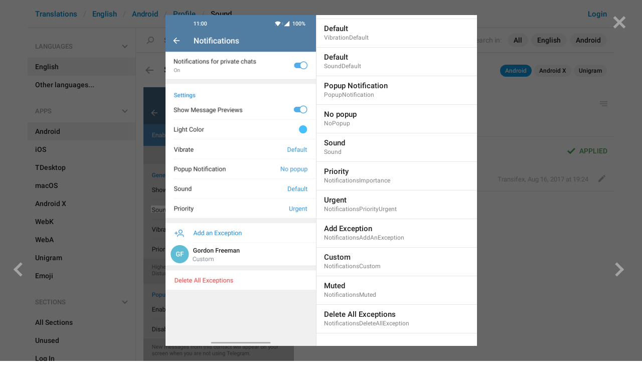

--- FILE ---
content_type: text/html; charset=utf-8
request_url: https://translations.telegram.org/screenshots/6855/phrase/Sound
body_size: 8587
content:
<!DOCTYPE html>
<html>
  <head>
    <meta charset="utf-8">
    <title>Translations</title>
    
    <link rel="icon" type="image/svg+xml" href="/img/website_icon.svg?4">
<link rel="apple-touch-icon" sizes="180x180" href="/img/apple-touch-icon.png">
<link rel="icon" type="image/png" sizes="32x32" href="/img/favicon-32x32.png">
<link rel="icon" type="image/png" sizes="16x16" href="/img/favicon-16x16.png">
<link rel="alternate icon" href="/img/favicon.ico" type="image/x-icon" />
    <script>document.cookie="stel_dt="+encodeURIComponent((new Date).getTimezoneOffset())+";path=/;max-age=31536000;samesite=None;secure"</script>
    <script>
try {
var a = document.createElement('a'), layer_url;
a.href = location.href;
layer_url = location.pathname.replace(/^\/+|\/+$/g, '');
a.pathname = "\/en\/android\/profile\/Sound";
a.search = '?l=' + encodeURIComponent(layer_url);
if (window.history && history.state && history.state.u && /[\?&]l=/.test(history.state.u) && history.state.u != a.href) {
var xhr = new XMLHttpRequest();
xhr.open('GET', history.state.u);
xhr.onreadystatechange = function() {
  if (xhr.readyState == 4) {
    if (typeof xhr.responseBody == 'undefined' && xhr.responseText) {
      var html = xhr.responseText;
      html = html.replace('<html', '<html style="display:none"');
      document.write(html);
      document.close();
    }
  }
};
xhr.withCredentials = true;
xhr.send();
document.write('<style>*{display:none!important}</style>');
document.close();
document.open();
console.log('xhr reload from history.state');
} }catch(e){}
</script>
    <link href="//telegram.org/css/font-roboto.css?1" rel="stylesheet" type="text/css">
    <link href="//telegram.org/css/bootstrap.min.css?3" rel="stylesheet">
    <link href="//telegram.org/css/bootstrap-extra.css?2" rel="stylesheet">
    <link href="/css/telegram.css?249" rel="stylesheet">
<link href="/css/translations.css?129" rel="stylesheet">
<link href="/css/jquery-ui.min.css?1" rel="stylesheet">
<link href="/css/health.css?142" rel="stylesheet">
<link href="/css/contest-zoo.css?7" rel="stylesheet">
<link href="/css/tchart.min.css?11" rel="stylesheet">
<link href="/css/billboard.css?17" rel="stylesheet">

  </head>
  <body class="emoji_image no-transition">
    
    <div id="aj_progress" class="progress-bar"></div>
    <div class="popup-container hide" id="layer-popup-container"><div class="screenshot-body-left fill"><a href="/screenshots/6512/phrase/Sound" data-layer class="screenshot-prev-btn fill"></a></div>
<div class="screenshot-body-right fill">
  <div class="screenshot-close-btn fill close"></div>
  <a href="/screenshots/1660/phrase/Sound" data-layer class="screenshot-next-btn fill"></a>
</div>
<div class="screenshot-body ohide">
  <div class="screenshot-full-bg"></div>
  <img class="screenshot-full" crossorigin="anonymous" src="https://telegra.ph/file/p/4c35376df56/510ff6f35a8eb7922bde717.jpg" />
  <div class="screenshot-layer-wrap popup-no-close">
    <div class="screenshot-layer key-layer screenshot-keys" style="background-image:url('https://telegra.ph/file/p/4c35376df56/510ff6f35a8eb7922bde717.jpg')"><div class="screenshot-key key-hover" data-key="Notifications" data-coordinates="0.185278,0.063224,0.305833,0.025758" style="padding:13.90928% 50.8889% 200.42396% 18.5278%"><div class="key-box"><div class="key-label"><span class="p-value"><span class="value">Notifications</span></span></div></div></div><div class="screenshot-key key-hover" data-key="NotificationsForPrivateChats" data-coordinates="0.052693,0.127159,0.556667,0.026136" style="padding:27.97498% 39.064% 186.2751% 5.2693%"><div class="key-box"><div class="key-label"><span class="p-value"><span class="value">Notifications for private chats</span></span></div></div></div><div class="screenshot-key key-hover" data-key="NotificationsOn" data-coordinates="0.050983,0.156263,0.049167,0.019318" style="padding:34.37786% 89.985% 181.37218% 5.0983%"><div class="key-box"><div class="key-label"><span class="p-value"><span class="value">On</span></span></div></div></div><div class="screenshot-key key-hover" data-key="SETTINGS" data-coordinates="0.050513,0.230002,0.153333,0.024242" style="padding:50.60044% 79.6154% 164.06632% 5.0513%"><div class="key-box"><div class="key-label"><span class="p-value"><span class="value">Settings</span></span></div></div></div><div class="screenshot-key key-hover" data-key="MessagePreview" data-coordinates="0.045604,0.270896,0.48,0.033333" style="padding:59.59712% 47.4396% 153.06962% 4.5604%"><div class="key-box"><div class="key-label"><span class="p-value"><span class="value">Show Message Previews</span></span></div></div></div><div class="screenshot-key key-hover" data-key="LedColor" data-coordinates="0.052115,0.333768,0.21,0.025758" style="padding:73.42896% 73.7885% 140.90428% 5.2115%"><div class="key-box"><div class="key-label"><span class="p-value"><span class="value">Light Color</span></span></div></div></div><div class="screenshot-key key-hover" data-key="Vibrate" data-coordinates="0.050085,0.39344,0.141667,0.02197" style="padding:86.5568% 80.8248% 128.6098% 5.0085%"><div class="key-box"><div class="key-label"><span class="p-value"><span class="value">Vibrate</span></span></div></div></div><div class="screenshot-key key-hover" data-key="VibrationDefault" data-coordinates="0.808568,0.393156,0.140833,0.022348" style="padding:86.49432% 5.0599% 128.58912% 80.8568%"><div class="key-box"><div class="key-label"><span class="p-value"><span class="value">Default</span></span></div></div></div><div class="screenshot-key key-hover" data-key="SoundDefault" data-coordinates="0.809017,0.393226,0.14,0.02197" style="padding:86.50972% 5.0983% 128.65688% 80.9017%"><div class="key-box"><div class="key-label"><span class="p-value"><span class="value">Default</span></span></div></div></div><div class="screenshot-key key-hover" data-key="PopupNotification" data-coordinates="0.047778,0.450433,0.363333,0.033333" style="padding:99.09526% 58.8889% 113.57148% 4.7778%"><div class="key-box"><div class="key-label"><span class="p-value"><span class="value">Popup Notification</span></span></div></div></div><div class="screenshot-key key-hover" data-key="NoPopup" data-coordinates="0.761111,0.453537,0.1875,0.025" style="padding:99.77814% 5.1389% 114.72186% 76.1111%"><div class="key-box"><div class="key-label"><span class="p-value"><span class="value">No popup</span></span></div></div></div><div class="screenshot-key key-hover" data-key="Sound" data-coordinates="0.050406,0.512691,0.125,0.02197" style="padding:112.79202% 82.4594% 102.37458% 5.0406%"><div class="key-box"><div class="key-label"><span class="p-value"><span class="value">Sound</span></span></div></div></div><div class="screenshot-key key-hover" data-key="NotificationsImportance" data-coordinates="0.047198,0.570138,0.151667,0.033333" style="padding:125.43036% 80.1135% 87.23638% 4.7198%"><div class="key-box"><div class="key-label"><span class="p-value"><span class="value">Priority</span></span></div></div></div><div class="screenshot-key key-hover" data-key="NotificationsPriorityUrgent" data-coordinates="0.81906,0.572816,0.13,0.025" style="padding:126.01952% 5.094% 88.48048% 81.906%"><div class="key-box"><div class="key-label"><span class="p-value"><span class="value">Urgent</span></span></div></div></div><div class="screenshot-key key-hover" data-key="NotificationsAddAnException" data-coordinates="0.180278,0.644825,0.331667,0.025758" style="padding:141.8615% 48.8055% 72.47174% 18.0278%"><div class="key-box"><div class="key-label"><span class="p-value"><span class="value">Add Exception</span></span></div></div></div><div class="screenshot-key key-hover" data-key="NotificationsCustom" data-coordinates="0.173623,0.721978,0.158333,0.028788" style="padding:158.83516% 66.8044% 54.83148% 17.3623%"><div class="key-box"><div class="key-label"><span class="p-value"><span class="value">Custom</span></span></div></div></div><div class="screenshot-key key-hover" data-key="NotificationsMuted" data-coordinates="0.179978,0.723514,0.118333,0.021212" style="padding:159.17308% 70.1689% 56.16028% 17.9978%"><div class="key-box"><div class="key-label"><span class="p-value"><span class="value">Muted</span></span></div></div></div><div class="screenshot-key key-hover key-top" data-key="NotificationsDeleteAllException" data-coordinates="0.058077,0.787283,0.396667,0.025758" style="padding:173.20226% 54.5256% 41.13098% 5.8077%"><div class="key-box"><div class="key-label"><span class="p-value"><span class="value">Delete All Exceptions</span></span></div></div></div></div>
    <div class="screenshot-side-wrap">
      <div class="screenshot-side-scrollable screenshot-info-scrollable">
        <div class="screenshot-side">
          <div class="screenshot-info">
            <h4 class="screenshot-side-header">
              
              Screenshot #6855
            </h4>
            
            <div class="screenshot-sections"><div class="sections-group"><a href="/screenshots/6855/settings/?mode=screenshots" class="btn btn-xs btn-primary">Settings</a></div></div>
          </div>
          <div class="screenshot-keys-list">
            <h4 class="screenshot-side-header">
              Phrases<span class="tr-header-counter">18</span>
            </h4>
            <div class="screenshot-layer-keys" data-key-base-url="/en/android/settings/">
              <a href="/en/android/settings/Notifications" class="screenshot-key-row key-hover" data-key="Notifications">
  
  <div class="screenshot-key-value-default"><span class="p-value"><span class="value">Notifications</span></span></div>
  <div class="screenshot-key-lang-key">Notifications</div>
</a><a href="/en/android/settings/NotificationsForPrivateChats" class="screenshot-key-row key-hover" data-key="NotificationsForPrivateChats">
  
  <div class="screenshot-key-value-default"><span class="p-value"><span class="value">Notifications for private chats</span></span></div>
  <div class="screenshot-key-lang-key">NotificationsForPrivateChats</div>
</a><a href="/en/android/settings/NotificationsOn" class="screenshot-key-row key-hover" data-key="NotificationsOn">
  
  <div class="screenshot-key-value-default"><span class="p-value"><span class="value">On</span></span></div>
  <div class="screenshot-key-lang-key">NotificationsOn</div>
</a><a href="/en/android/settings/SETTINGS" class="screenshot-key-row key-hover" data-key="SETTINGS">
  
  <div class="screenshot-key-value-default"><span class="p-value"><span class="value">Settings</span></span></div>
  <div class="screenshot-key-lang-key">SETTINGS</div>
</a><a href="/en/android/settings/MessagePreview" class="screenshot-key-row key-hover" data-key="MessagePreview">
  
  <div class="screenshot-key-value-default"><span class="p-value"><span class="value">Show Message Previews</span></span></div>
  <div class="screenshot-key-lang-key">MessagePreview</div>
</a><a href="/en/android/settings/LedColor" class="screenshot-key-row key-hover" data-key="LedColor">
  
  <div class="screenshot-key-value-default"><span class="p-value"><span class="value">Light Color</span></span></div>
  <div class="screenshot-key-lang-key">LedColor</div>
</a><a href="/en/android/settings/Vibrate" class="screenshot-key-row key-hover" data-key="Vibrate">
  
  <div class="screenshot-key-value-default"><span class="p-value"><span class="value">Vibrate</span></span></div>
  <div class="screenshot-key-lang-key">Vibrate</div>
</a><a href="/en/android/settings/VibrationDefault" class="screenshot-key-row key-hover" data-key="VibrationDefault">
  
  <div class="screenshot-key-value-default"><span class="p-value"><span class="value">Default</span></span></div>
  <div class="screenshot-key-lang-key">VibrationDefault</div>
</a><a href="/en/android/settings/SoundDefault" class="screenshot-key-row key-hover" data-key="SoundDefault">
  
  <div class="screenshot-key-value-default"><span class="p-value"><span class="value">Default</span></span></div>
  <div class="screenshot-key-lang-key">SoundDefault</div>
</a><a href="/en/android/settings/PopupNotification" class="screenshot-key-row key-hover" data-key="PopupNotification">
  
  <div class="screenshot-key-value-default"><span class="p-value"><span class="value">Popup Notification</span></span></div>
  <div class="screenshot-key-lang-key">PopupNotification</div>
</a><a href="/en/android/settings/NoPopup" class="screenshot-key-row key-hover" data-key="NoPopup">
  
  <div class="screenshot-key-value-default"><span class="p-value"><span class="value">No popup</span></span></div>
  <div class="screenshot-key-lang-key">NoPopup</div>
</a><a href="/en/android/settings/Sound" class="screenshot-key-row key-hover" data-key="Sound">
  
  <div class="screenshot-key-value-default"><span class="p-value"><span class="value">Sound</span></span></div>
  <div class="screenshot-key-lang-key">Sound</div>
</a><a href="/en/android/settings/NotificationsImportance" class="screenshot-key-row key-hover" data-key="NotificationsImportance">
  
  <div class="screenshot-key-value-default"><span class="p-value"><span class="value">Priority</span></span></div>
  <div class="screenshot-key-lang-key">NotificationsImportance</div>
</a><a href="/en/android/settings/NotificationsPriorityUrgent" class="screenshot-key-row key-hover" data-key="NotificationsPriorityUrgent">
  
  <div class="screenshot-key-value-default"><span class="p-value"><span class="value">Urgent</span></span></div>
  <div class="screenshot-key-lang-key">NotificationsPriorityUrgent</div>
</a><a href="/en/android/settings/NotificationsAddAnException" class="screenshot-key-row key-hover" data-key="NotificationsAddAnException">
  
  <div class="screenshot-key-value-default"><span class="p-value"><span class="value">Add Exception</span></span></div>
  <div class="screenshot-key-lang-key">NotificationsAddAnException</div>
</a><a href="/en/android/settings/NotificationsCustom" class="screenshot-key-row key-hover" data-key="NotificationsCustom">
  
  <div class="screenshot-key-value-default"><span class="p-value"><span class="value">Custom</span></span></div>
  <div class="screenshot-key-lang-key">NotificationsCustom</div>
</a><a href="/en/android/settings/NotificationsMuted" class="screenshot-key-row key-hover" data-key="NotificationsMuted">
  
  <div class="screenshot-key-value-default"><span class="p-value"><span class="value">Muted</span></span></div>
  <div class="screenshot-key-lang-key">NotificationsMuted</div>
</a><a href="/en/android/settings/NotificationsDeleteAllException" class="screenshot-key-row key-hover" data-key="NotificationsDeleteAllException">
  
  <div class="screenshot-key-value-default"><span class="p-value"><span class="value">Delete All Exceptions</span></span></div>
  <div class="screenshot-key-lang-key">NotificationsDeleteAllException</div>
</a>
            </div>
          </div>
        </div>
      </div>
      
    </div>
  </div>
</div></div>
    <div id="aj_content"><div class="tr-container">
  <header class=" has-search">
  <div class="container">
    <section class="tr-search">
  <div class="tr-search-field-wrap">
    <div class="tr-search-filters">
      <span class="tr-search-filters-label">Search in:</span><!--
   --><span class="tr-search-filter-wrap tr-search-filter-where"><span class="tr-search-filter dropdown-toggle" data-toggle="dropdown">All</span><span class="dropdown-menu"><ul class="dropdown-menu"><li class="selected"><a class="tr-search-filter-item" data-value="">All</a></li><li><a class="tr-search-filter-item" data-value="key">Key</a></li><li><a class="tr-search-filter-item" data-value="text">Text</a></li></ul></span></span><!--
   --><span class="tr-search-filter-wrap tr-search-filter-lang"><span class="tr-search-filter dropdown-toggle" data-toggle="dropdown">English</span><span class="dropdown-menu"><ul class="dropdown-menu"><li class="selected"><a class="tr-search-filter-item" data-value="en">English</a></li><li><a class="tr-search-filter-item" data-value="af">Afrikaans</a></li><li><a class="tr-search-filter-item" data-value="sq">Albanian</a></li><li><a class="tr-search-filter-item" data-value="am">Amharic</a></li><li><a class="tr-search-filter-item" data-value="ar">Arabic</a></li><li><a class="tr-search-filter-item" data-value="hy">Armenian</a></li><li><a class="tr-search-filter-item" data-value="az">Azerbaijani</a></li><li><a class="tr-search-filter-item" data-value="eu">Basque</a></li><li><a class="tr-search-filter-item" data-value="be">Belarusian</a></li><li><a class="tr-search-filter-item" data-value="bn">Bengali</a></li><li><a class="tr-search-filter-item" data-value="bg">Bulgarian</a></li><li><a class="tr-search-filter-item" data-value="my">Burmese</a></li><li><a class="tr-search-filter-item" data-value="ca">Catalan</a></li><li><a class="tr-search-filter-item" data-value="zh-hans">Chinese (Simplified)</a></li><li><a class="tr-search-filter-item" data-value="zh-hant">Chinese (Traditional)</a></li><li><a class="tr-search-filter-item" data-value="hr">Croatian</a></li><li><a class="tr-search-filter-item" data-value="cs">Czech</a></li><li><a class="tr-search-filter-item" data-value="da">Danish</a></li><li><a class="tr-search-filter-item" data-value="nl">Dutch</a></li><li><a class="tr-search-filter-item" data-value="eo">Esperanto</a></li><li><a class="tr-search-filter-item" data-value="et">Estonian</a></li><li><a class="tr-search-filter-item" data-value="fil">Filipino</a></li><li><a class="tr-search-filter-item" data-value="fi">Finnish</a></li><li><a class="tr-search-filter-item" data-value="fr">French</a></li><li><a class="tr-search-filter-item" data-value="gl">Galician</a></li><li><a class="tr-search-filter-item" data-value="ka">Georgian</a></li><li><a class="tr-search-filter-item" data-value="de">German</a></li><li><a class="tr-search-filter-item" data-value="el">Greek</a></li><li><a class="tr-search-filter-item" data-value="gu">Gujarati</a></li><li><a class="tr-search-filter-item" data-value="he">Hebrew</a></li><li><a class="tr-search-filter-item" data-value="hi">Hindi</a></li><li><a class="tr-search-filter-item" data-value="hu">Hungarian</a></li><li><a class="tr-search-filter-item" data-value="id">Indonesian</a></li><li><a class="tr-search-filter-item" data-value="ga">Irish</a></li><li><a class="tr-search-filter-item" data-value="it">Italian</a></li><li><a class="tr-search-filter-item" data-value="ja">Japanese</a></li><li><a class="tr-search-filter-item" data-value="kn">Kannada</a></li><li><a class="tr-search-filter-item" data-value="kk">Kazakh</a></li><li><a class="tr-search-filter-item" data-value="km">Khmer</a></li><li><a class="tr-search-filter-item" data-value="ko">Korean</a></li><li><a class="tr-search-filter-item" data-value="lv">Latvian</a></li><li><a class="tr-search-filter-item" data-value="lt">Lithuanian</a></li><li><a class="tr-search-filter-item" data-value="ms">Malay</a></li><li><a class="tr-search-filter-item" data-value="ml">Malayalam</a></li><li><a class="tr-search-filter-item" data-value="mt">Maltese</a></li><li><a class="tr-search-filter-item" data-value="mr">Marathi</a></li><li><a class="tr-search-filter-item" data-value="ne">Nepali</a></li><li><a class="tr-search-filter-item" data-value="nb">Norwegian (Bokmål)</a></li><li><a class="tr-search-filter-item" data-value="or">Odia</a></li><li><a class="tr-search-filter-item" data-value="fa">Persian</a></li><li><a class="tr-search-filter-item" data-value="pl">Polish</a></li><li><a class="tr-search-filter-item" data-value="pt-br">Portuguese (Brazil)</a></li><li><a class="tr-search-filter-item" data-value="pt-pt">Portuguese (Portugal)</a></li><li><a class="tr-search-filter-item" data-value="ro">Romanian</a></li><li><a class="tr-search-filter-item" data-value="ru">Russian</a></li><li><a class="tr-search-filter-item" data-value="sr">Serbian</a></li><li><a class="tr-search-filter-item" data-value="sk">Slovak</a></li><li><a class="tr-search-filter-item" data-value="sl">Slovene</a></li><li><a class="tr-search-filter-item" data-value="es">Spanish</a></li><li><a class="tr-search-filter-item" data-value="sw">Swahili</a></li><li><a class="tr-search-filter-item" data-value="sv">Swedish</a></li><li><a class="tr-search-filter-item" data-value="tg">Tajik</a></li><li><a class="tr-search-filter-item" data-value="ta">Tamil</a></li><li><a class="tr-search-filter-item" data-value="te">Telugu</a></li><li><a class="tr-search-filter-item" data-value="th">Thai</a></li><li><a class="tr-search-filter-item" data-value="tr">Turkish</a></li><li><a class="tr-search-filter-item" data-value="tk">Turkmen</a></li><li><a class="tr-search-filter-item" data-value="uk">Ukrainian</a></li><li><a class="tr-search-filter-item" data-value="ur">Urdu</a></li><li><a class="tr-search-filter-item" data-value="uz">Uzbek</a></li><li><a class="tr-search-filter-item" data-value="vi">Vietnamese</a></li></ul></span></span><!--
   --><span class="tr-search-filter-wrap tr-search-filter-langpack"><span class="tr-search-filter dropdown-toggle" data-toggle="dropdown">Android</span><span class="dropdown-menu"><ul class="dropdown-menu"><li><a class="tr-search-filter-item" data-value="">All Apps</a></li><li class="selected"><a class="tr-search-filter-item" data-value="android">Android</a></li><li><a class="tr-search-filter-item" data-value="ios">iOS</a></li><li><a class="tr-search-filter-item" data-value="tdesktop">TDesktop</a></li><li><a class="tr-search-filter-item" data-value="macos">macOS</a></li><li><a class="tr-search-filter-item" data-value="android_x">Android X</a></li><li><a class="tr-search-filter-item" data-value="webk">WebK</a></li><li><a class="tr-search-filter-item" data-value="weba">WebA</a></li><li><a class="tr-search-filter-item" data-value="unigram">Unigram</a></li></ul></span></span>
    </div>
    <div class="tr-search-binding binding"></div>
    <div class="tr-search-enter arrow-right"></div>
    <div class="tr-search-reset close"></div>
    <form class="tr-search-form">
      <input class="form-control tr-search-field" placeholder="Search translations and keys" autocomplete="off" value="" />
    </form>
  </div>
  <div class="tr-search-results collapsed"></div>
</section>
    <div class="header-wrap">
      <div id="header-panel" class="header-panel">
        <div class="header-auth">
  <div class="header-auth-item"><a class="header-search-btn"></a></div><div class="header-auth-item"><a class="header-auth-link login-link" href="/auth">Login</a></div>
</div>
        <div class="header-breadcrumb header-breadcrumb-simple">
          <ol id="breadcrumb" class="header-nav breadcrumb"><li><a href="/">Translations</a></li><li><a href="/en/">English</a></li><li><a href="/en/android/">Android</a></li><li><a href="/en/android/profile/">Profile</a></li><li class="active">Sound</li></ol>
        </div>
      </div>
    </div>
  </div>
</header>
  <main class="container">
    <nav class="tr-menu"><div class="tr-menu-section tr-menu-has-selected" data-menu-section-id="0">
  <div class="tr-menu-header">
    <span class="tr-menu-header-collapse"></span>
    <div class="tr-menu-header-label">Languages</div>
    <div class="tr-menu-selected">
  <div class="tr-menu-item tr-menu-item-default">
    <span class="nav-label">English</span>
    
  </div>
</div>
  </div>
  <ul class="tr-menu-items" id="tr-menu-language-items"><li class="active">
  <a class="tr-menu-item" href="/en/">
    <span class="nav-label">English</span>
  </a>
</li><li class="languages-link">
  <a class="tr-menu-item">
    <span class="nav-label">Other languages...</span>
  </a>
</li></ul>
</div><div class="tr-menu-section tr-menu-has-selected" data-menu-section-id="1">
  <div class="tr-menu-header">
    <span class="tr-menu-header-collapse"></span>
    <div class="tr-menu-header-label">Apps</div>
    <div class="tr-menu-selected">
  <div class="tr-menu-item">
    <span class="nav-label">Android</span>
    
  </div>
</div>
  </div>
  <ul class="tr-menu-items"><li class="active">
  <a class="tr-menu-item" href="/en/android/">
    <span class="nav-label">Android</span>
  </a>
</li><li>
  <a class="tr-menu-item" href="/en/ios/profile/">
    <span class="nav-label">iOS</span>
  </a>
</li><li>
  <a class="tr-menu-item" href="/en/tdesktop/profile/">
    <span class="nav-label">TDesktop</span>
  </a>
</li><li>
  <a class="tr-menu-item" href="/en/macos/profile/">
    <span class="nav-label">macOS</span>
  </a>
</li><li>
  <a class="tr-menu-item" href="/en/android_x/profile/">
    <span class="nav-label">Android X</span>
  </a>
</li><li>
  <a class="tr-menu-item" href="/en/webk/profile/">
    <span class="nav-label">WebK</span>
  </a>
</li><li>
  <a class="tr-menu-item" href="/en/weba/profile/">
    <span class="nav-label">WebA</span>
  </a>
</li><li>
  <a class="tr-menu-item" href="/en/unigram/profile/">
    <span class="nav-label">Unigram</span>
  </a>
</li><li>
  <a class="tr-menu-item" href="/en/emoji">
    <span class="nav-label">Emoji</span>
  </a>
</li></ul>
</div><div class="tr-menu-section tr-menu-has-selected" data-menu-section-id="2">
  <div class="tr-menu-header">
    <span class="tr-menu-header-collapse"></span>
    <div class="tr-menu-header-label">Sections</div>
    <div class="tr-menu-selected">
  <div class="tr-menu-item">
    <span class="nav-label">Profile</span>
    
  </div>
</div>
  </div>
  <ul class="tr-menu-items"><li>
  <a class="tr-menu-item" href="/en/android/">
    <span class="nav-label">All Sections</span>
  </a>
</li><li>
  <a class="tr-menu-item" href="/en/android/unused/">
    <span class="nav-label">Unused</span>
  </a>
</li><li>
  <a class="tr-menu-item" href="/en/android/login/">
    <span class="nav-label">Log In</span>
  </a>
</li><li>
  <a class="tr-menu-item" href="/en/android/chat_list/">
    <span class="nav-label">Chat List</span>
  </a>
</li><li>
  <a class="tr-menu-item" href="/en/android/private_chats/">
    <span class="nav-label">Private chats</span>
  </a>
</li><li>
  <a class="tr-menu-item" href="/en/android/groups_and_channels/">
    <span class="nav-label">Groups And Channels</span>
  </a>
</li><li class="active">
  <a class="tr-menu-item" href="/en/android/profile/">
    <span class="nav-label">Profile</span>
  </a>
</li><li>
  <a class="tr-menu-item" href="/en/android/settings/">
    <span class="nav-label">Settings</span>
  </a>
</li><li>
  <a class="tr-menu-item" href="/en/android/stories/">
    <span class="nav-label">Stories</span>
  </a>
</li><li>
  <a class="tr-menu-item" href="/en/android/camera_and_media/">
    <span class="nav-label">Camera And Media</span>
  </a>
</li><li>
  <a class="tr-menu-item" href="/en/android/bots_and_payments/">
    <span class="nav-label">Bots And Payments</span>
  </a>
</li><li>
  <a class="tr-menu-item" href="/en/android/passport/">
    <span class="nav-label">Passport</span>
  </a>
</li><li>
  <a class="tr-menu-item" href="/en/android/general/">
    <span class="nav-label">General</span>
  </a>
</li><li>
  <a class="tr-menu-item" href="/en/android/unsorted/">
    <span class="nav-label">Unsorted</span>
  </a>
</li></ul>
</div></nav>
    <section class="content clearfix">
      <section class="tr-content"><div class="tr-key-full-block js-key-data" data-lang="en" data-langpack="android" data-section="profile" data-key="Sound">
  <h3 class="tr-header"><a href="/en/android/profile/" class="tr-back"></a>Sound<div class="binding-items" data-langpack="android" data-key="Sound" data-value="Sound"><a href="/en/android/profile/Sound" class="binding-item binding-item-current">Android</a><a href="/en/android_x/profile/Sound" class="binding-item" data-langpack="android_x" data-key="Sound">Android X</a><a href="/en/unigram/profile/Sound" class="binding-item" data-langpack="unigram" data-key="Sound">Unigram</a></div></h3>
  <section class="tr-key clearfix">
    <div class="key-side">
      <div class="key-screenshots-wrap">
        <div class="screenshot-wrap"><a class="screenshot-thumb bg-image key-layer" style="background-image:url('https://telegra.ph/file/p/3813d0c81ef/f7703a257726d667f7d9317.jpg');padding-top:220%;" href="/screenshots/1660/phrase/Sound" data-layer>
  <div class="screenshot-key key-hover" data-key="Sound" data-coordinates="0.050705,0.357234,0.125,0.021212" style="padding:78.59148% 82.4295% 136.74188% 5.0705%"><div class="key-box"><div class="key-label"></div></div></div>
</a></div>
      </div>
      <div class="key-default-sections"><div class="sections-group"><a href="/en/android/profile/" class="btn btn-xs btn-primary">Profile</a><a href="/en/android/settings/" class="btn btn-xs btn-primary">Settings</a></div></div>
      
      
    </div>
    <div class="key-main">
      <div class="key-default diff-wrap">
        <div class="key-default-value"><span class="p-value"><span class="value">Sound</span></span></div>
        
        <div class="key-default-info">
          <span class="key-chars-count">5</span>
          
          
        </div>
      </div>
      <div class="key-history-wrap"></div>
      
      <div class="key-suggestions">
        <div class="key-suggestion-wrap js-suggestion-wrap key-suggestion-applied key-suggestion-collapsed" data-suggestion-id="1">
  <div class="key-suggestion clearfix">
    <span class="key-suggestion-collapse"></span>
    <div class="key-suggestion-status">
      
      <div class="key-status-labels">
        <span class="key-status key-status-applied">Applied</span>
      </div>
    </div>
    <div class="key-suggestion-value-box diff-wrap">
      <div class="key-suggestion-value-wrap">
        <div class="key-suggestion-value"><span class="p-value"><span class="value" data-value="Sound">Sound</span></span></div>
        <div class="key-chars-count">5/5</div>
      </div>
      <div class="key-suggestion-actions clearfix">
        <div class="key-suggestion-counters">
          <a class="ibtn key-suggestion-like">1</a><!--
       --><a class="ibtn key-suggestion-dislike"></a><!--
       --><a class="ibtn key-suggestion-comment"></a>
        </div>
        <div class="key-suggestion-info">
          <a class="ibtn key-suggestion-edit"></a><!--
       --><span class="key-source">
            
            <span class="translation-author"><span dir="auto">Transifex</span></span>,
            <span class="translation-date">Aug 16, 2017 at 19:24</span>
          </span>
        </div>
      </div>
    </div>
    <div class="key-suggestion-comments-wrap">
      <div class="key-suggestion-comments"><div class="comments-show-all-wrap"></div>
</div>
      <form class="comment-form">
  <textarea rows="1" name="text" class="form-control comment-field" placeholder="Add comment..." dir="auto"></textarea>
  <div class="form-buttons-wrap shide">
    <div class="form-buttons">
      <button class="btn btn-sm btn-primary form-submit-btn">Send</button><button class="btn btn-sm btn-default form-cancel-btn">Cancel</button>
    </div>
  </div>
</form>
    </div>
  </div>
  
</div>
      </div>
      <div class="key-add-suggestion-wrap collapsed">
  <span class="key-add-suggestion-collapse"></span>
  <div class="key-add-suggestion-header-wrap">
    <div class="key-add-suggestion-header">Add Translation</div>
  </div>
  <div class="key-add-suggestion-form-wrap">
    <form class="add-suggestion-form">
      <div class="form-group">
  <div class="input form-control tr-form-control key-add-suggestion-field" data-name="lang_value" data-value="Sound" data-tokens="">Sound</div>
</div>
      <div class="form-buttons">
        <div class="chars-count handle-tooltip" data-length="5" data-title="Compared to the English version"></div>
        <button class="btn btn-primary form-submit-btn">Submit</button><button class="btn btn-default form-cancel-btn">Cancel</button>
      </div>
    </form>
  </div>
</div>
    </div>
  </section>
</div></section>
    </section>
  </main>
</div><div class="popup-container login-popup-container hide" id="login-popup-container">
  <div class="popup">
    <div class="popup-body">
      <section>
        <h2>Log In</h2>
        <p>Log in here to translate Telegram apps. Please enter your <b>phone number</b> in the <a target="_blank" rel="noopener" href="https://telegram.org/faq#login-and-sms">international format</a> and we will send a confirmation message to your account via Telegram.</p>

        <form id="send-form" class="login-form">
          <div class="form-group">
            <input type="tel" class="form-control tr-form-control input-lg" id="phone-number" placeholder="+12223334455" autocomplete="off"/>
          </div>
          <div class="popup-buttons">
            <a class="btn btn-link btn-lg login-cancel-btn">Cancel</a><button type="submit" class="btn btn-link btn-lg">Next</button>
          </div>
        </form>

        <div id="login-form" class="hide">
          <div class="form-group">
            <span class="form-control tr-form-control input input-lg input-disabled"><strong id="phone-number-field"></strong> (<a class="login-back" href="/auth">Incorrect?</a>)</span>
            <p class="help-block dots-animated">We&#39;ve just sent you a message.<br/>Please confirm access via Telegram</p>
          </div>
          <div class="popup-buttons">
            <a class="btn btn-link btn-lg login-cancel-btn">Cancel</a><a class="btn btn-link btn-lg login-back">Back</a>
          </div>
        </div>
      </section>
    </div>
  </div>
</div><div class="popup-container languages-popup-container hide" id="languages-popup-container">
  <div class="popup">
    <div class="popup-body popup-has-footer">
      <h4>Languages</h4>
      
      <form class="tr-popup-search-form tr-languages-search-form">
        <input class="form-control tr-popup-search-field tr-languages-search-field" placeholder="Search languages" autocomplete="off" value="">
      </form>
      <div class="tr-popup-search-results-wrap tr-languages-results-wrap">
        <div class="tr-popup-search-results tr-languages-results"></div>
      </div>
      <div class="tr-languages-add"><a href="/lang/new" data-layer class="need-auth">Add a new language</a></div>
    </div>
  </div>
</div></div>
    <script src="//telegram.org/js/jquery.min.js?1"></script>
    <script src="//telegram.org/js/bootstrap.min.js"></script>
    <script src="//telegram.org/js/main-aj.js?72"></script>
    <script src="/js/translations.js?113"></script>
<script src="/js/jquery-ui.min.js?1"></script>
<script src="/js/jquery-ex.js?22"></script>
<script src="/js/tesseract.js?1"></script>
<script src="/js/main.js?47"></script>
<script src="/js/tchart.min.js?30"></script>
<script src="/js/billboard.min.js?1"></script>
<script src="/js/stats.js?18"></script>

    <script>ajInit({"version":1116,"apiUrl":"\/api?hash=a8118db81b2c67ec92","unauth":true,"state":{"searchWhere":"","searchLang":"en","searchLangpack":"android","searchQuery":"","whereNames":{"":"All","key":"Key","text":"Text"},"langNames":{"en":"English","af":"Afrikaans","sq":"Albanian","am":"Amharic","ar":"Arabic","hy":"Armenian","az":"Azerbaijani","eu":"Basque","be":"Belarusian","bn":"Bengali","bg":"Bulgarian","my":"Burmese","ca":"Catalan","zh-hans":"Chinese (Simplified)","zh-hant":"Chinese (Traditional)","hr":"Croatian","cs":"Czech","da":"Danish","nl":"Dutch","eo":"Esperanto","et":"Estonian","fil":"Filipino","fi":"Finnish","fr":"French","gl":"Galician","ka":"Georgian","de":"German","el":"Greek","gu":"Gujarati","he":"Hebrew","hi":"Hindi","hu":"Hungarian","id":"Indonesian","ga":"Irish","it":"Italian","ja":"Japanese","kn":"Kannada","kk":"Kazakh","km":"Khmer","ko":"Korean","lv":"Latvian","lt":"Lithuanian","ms":"Malay","ml":"Malayalam","mt":"Maltese","mr":"Marathi","ne":"Nepali","nb":"Norwegian (Bokmål)","or":"Odia","fa":"Persian","pl":"Polish","pt-br":"Portuguese (Brazil)","pt-pt":"Portuguese (Portugal)","ro":"Romanian","ru":"Russian","sr":"Serbian","sk":"Slovak","sl":"Slovene","es":"Spanish","sw":"Swahili","sv":"Swedish","tg":"Tajik","ta":"Tamil","te":"Telugu","th":"Thai","tr":"Turkish","tk":"Turkmen","uk":"Ukrainian","ur":"Urdu","uz":"Uzbek","vi":"Vietnamese"},"langpackList":["android","ios","tdesktop","macos","android_x","webk","weba","unigram"],"langpackNames":{"":"All Apps","android":"Android","ios":"iOS","tdesktop":"TDesktop","macos":"macOS","android_x":"Android X","webk":"WebK","weba":"WebA","unigram":"Unigram"},"langList":["en","af","sq","am","ar","hy","az","eu","be","bn","bg","my","ca","zh-hans","zh-hant","hr","cs","da","nl","eo","et","fil","fi","fr","gl","ka","de","el","gu","he","hi","hu","id","ga","it","ja","kn","kk","km","ko","lv","lt","ms","ml","mt","mr","ne","nb","or","fa","pl","pt-br","pt-pt","ro","ru","sr","sk","sl","es","sw","sv","tg","ta","te","th","tr","tk","uk","ur","uz","vi"],"curLang":"en","curLangpack":"android"},"layer":true,"layerUnderUrl":"\/en\/android\/profile\/Sound"});</script>
    <script id="aj_script">l.add({"WEB_NO_PHRASES_FOUND":"No phrases found","WEB_TRANSLATIONS_LOADING":"Loading","WEB_REMOVE_SCREENSHOT_KEY_CONFIRM_TEXT":"Are you sure you want to remove phrase <b>{lang_key}<\/b> from screenshot?","WEB_REMOVE_SCREENSHOT_KEY_CONFIRM_BUTTON":"Remove","WEB_REMOVE_SCREENSHOT_CONFIRM_TEXT":"Are you sure you want to remove <b>Screenshot #{n}<\/b>?","WEB_REMOVE_SCREENSHOT_CONFIRM_BUTTON":"Remove","WEB_REMOVE_LANG_KEY_CONFIRM_TEXT":"Are you sure you want to remove phrase <b>{lang_key}<\/b>?","WEB_REMOVE_LANG_KEY_CONFIRM_BUTTON":"Remove","WEB_RESTORE_LANG_KEY_CONFIRM_TEXT":"Are you sure you want to restore phrase <b>{lang_key}<\/b>?","WEB_RESTORE_LANG_KEY_CONFIRM_BUTTON":"Restore","WEB_MARK_AS_TRANSLATED_CONFIRM_TEXT":"Are you sure you want to mark phrase <b>{lang_key}<\/b> as translated?","WEB_MARK_AS_TRANSLATED_CONFIRM_BUTTON":"Mark As Translated","WEB_PLURALIZED_LABEL_0":"Zero","WEB_PLURALIZED_LABEL_1":"One","WEB_PLURALIZED_LABEL_2":"Two","WEB_PLURALIZED_LABEL_3":"Few","WEB_PLURALIZED_LABEL_4":"Many","WEB_PLURALIZED_LABEL_5":"Other","WEB_NO_TRANSLATIONS_FOUND":"No translations found","WEB_ACTIVATE_LANGPACK_CONFIRM_TEXT":"Do you want to begin translating <b>{lang_pack}<\/b> to <b>{lang}<\/b>?","WEB_ACTIVATE_LANGPACK_CONFIRM_BUTTON":"Start Translating","WEB_LOADING":"Loading","WEB_NO_LANGUAGES_FOUND":"No languages found"});
ScreenshotLayer.init({"screenshot_id":6855,"lang_pack":"android","can_edit_screenshot":false,"can_edit_phrases":false,"lang_key":"Sound"});
Aj.onLoad(function(state) {
  state.curLang     = "en";
  state.curLangpack = "android";
  LangKey.init($('.tr-key-full-block'));
  var loc_hash = Aj.location().hash, m;
  if (loc_hash == '#add-translation' ||
      !$('.js-suggestion-wrap').size()) {
    if (!Aj.unauth) {
      LangKey.showSuggestionForm(true);
    }
  } else if (m = loc_hash.match(/^#translation(\d+)|#comment(\d+)_(\d+)$/)) {
    var suggestion_id = m[1] || m[2] || 0, comment_id = m[3] || 0;
    LangKey.showSuggestion(suggestion_id, comment_id);
  }
});
Aj.onUnload(function(state) {
  LangKey.destroy($('.tr-key-full-block'));
});
Search.init();
Header.init();
Nav.init();
Aj.onLoad(function(state) {
  function requestConfirmation(event) {
    event && event.preventDefault();
    var phone = $('#phone-number').val();
    $.ajax({
      type: 'POST',
      url: '/auth/request',
      data: {
        phone: phone
      },
      success: function(result) {
        $('#phone-number-field').text(phone);
        $('#send-form').addClass('hide');
        $('#login-form').removeClass('hide');
        checkAuth(result.temp_session);
      },
      error: function(xhr) {
        showAlert(xhr.responseText || 'Server error');
      },
      dataType: 'json'
    });
    return false;
  }
  function cancelConfirmation(event) {
    event && event.preventDefault();
    $('#phone-number-field').text('');
    $('#send-form').removeClass('hide');
    $('#login-form').addClass('hide');
    $('#phone-number').focus();
    clearTimeout(window.authTimeout);
    return false;
  }
  function checkAuth(temp_session) {
    clearTimeout(window.authTimeout);
    window.authTimeout = setTimeout(function doCheckAuth() {
      $.ajax({
        type: 'POST',
        url: '/auth/login',
        data: {
          temp_session: temp_session
        },
        success: function(result) {
          if (result) {
            location.reload();
          } else {
            checkAuth(temp_session);
          }
        },
        error: function (xhr) {
          showAlert(xhr.responseText || 'Server error');
        },
        dataType: 'json'
      });
    }, 700);
  }
  $('#login-popup-container').on('popup:open', function() {
    $('#phone-number').focus();
  });
  $('#login-popup-container').on('popup:close', function() {
    cancelConfirmation();
    if (location.pathname == '/auth') {
      window.history && history.replaceState(null, null, '/');
    }
  });
  $('#login-popup-container #send-form').on('submit', requestConfirmation);
  $('#login-popup-container .login-cancel-btn').on('click', function(e) {
    e.preventDefault();
    closePopup('#login-popup-container');
  });
  $('#login-popup-container .login-back').on('click', cancelConfirmation);
  $('.login-link').on('click', function(e) {
    e.stopImmediatePropagation();
    e.preventDefault();
    openPopup('#login-popup-container');
  });
});
Aj.onUnload(function(state) {
  $('#login-popup-container').off('popup:open');
  $('#login-popup-container').off('popup:close');
  $('#login-popup-container #send-form').off('submit');
  $('#login-popup-container .login-cancel-btn').off('click');
  $('#login-popup-container .login-back').off('click');
  $('.login-link').off('click');
});
</script>
    <script>Aj.pageLoaded();</script>
    
  </body>
</html>
<!-- page generated in 10.43ms -->
